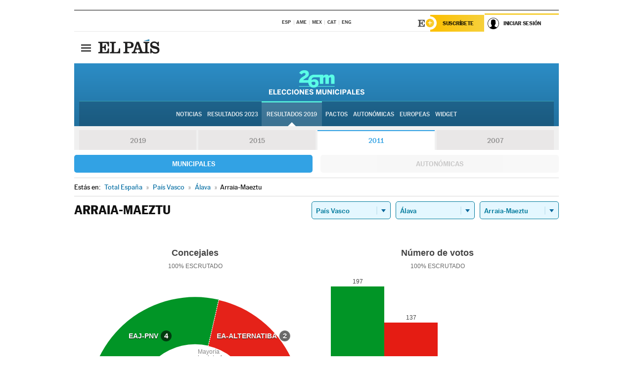

--- FILE ---
content_type: application/x-javascript
request_url: https://resultados.elpais.com/elecciones/2007/municipales/14/01/37.js2
body_size: 146
content:
EPETjsonElectionsCallback({"nombre_disputado":"concejales","ts":"0","tipo_sitio":"5","convocatoria":"2007","resultados":{"partido":[{"votos_porciento":"40.25","votos_numero":"194","electos":"4","id_partido":"214","nombre":"EAJ-PNV"},{"votos_porciento":"28.01","votos_numero":"135","electos":"2","id_partido":"222","nombre":"MA"},{"votos_porciento":"13.69","votos_numero":"66","electos":"1","id_partido":"201","nombre":"PP"},{"votos_porciento":"7.47","votos_numero":"36","electos":"0","id_partido":"205","nombre":"EAE-ANV"},{"votos_porciento":"5.39","votos_numero":"26","electos":"0","id_partido":"204","nombre":"EA"},{"votos_porciento":"3.94","votos_numero":"19","electos":"0","id_partido":"215","nombre":"PSE-EE"}],"numero_partidos":"6"},"porciento_escrutado":"100","votos":{"abstenciones":{"porcentaje":"25.38","cantidad":"165"},"blancos":{"porcentaje":"1.24","cantidad":"6"},"nulos":{"porcentaje":"0.62","cantidad":"3"},"contabilizados":{"porcentaje":"74.62","cantidad":"485"}},"num_a_elegir":"7","nombre_lugar":"Ayuntamiento","id":"37","nombre_sitio":"Arraia-Maeztu"});

--- FILE ---
content_type: application/x-javascript;charset=utf-8
request_url: https://smetrics.elpais.com/id?d_visid_ver=5.5.0&d_fieldgroup=A&mcorgid=2387401053DB208C0A490D4C%40AdobeOrg&mid=72027397402511437164926510648262287867&ts=1769914372067
body_size: -39
content:
{"mid":"72027397402511437164926510648262287867"}

--- FILE ---
content_type: application/x-javascript
request_url: https://resultados.elpais.com/elecciones/2011/municipales/14/01/37.js2
body_size: -60
content:
EPETjsonElectionsCallback({"nombre_disputado":"concejales","ts":"0","tipo_sitio":"5","convocatoria":"2011","resultados":{"partido":[{"votos_porciento":"45.81","votos_numero":"197","electos":"4","id_partido":"1685","nombre":"EAJ-PNV"},{"votos_porciento":"31.86","votos_numero":"137","electos":"2","id_partido":"899","nombre":"EA-ALTERNATIBA"},{"votos_porciento":"15.35","votos_numero":"66","electos":"1","id_partido":"3077","nombre":"PP"},{"votos_porciento":"5.12","votos_numero":"22","electos":"0","id_partido":"3168","nombre":"PSE-EE(PSOE)"}],"numero_partidos":"4"},"porciento_escrutado":"100","votos":{"abstenciones":{"porcentaje":"30.18","cantidad":"188"},"blancos":{"porcentaje":"1.86","cantidad":"8"},"nulos":{"porcentaje":"1.15","cantidad":"5"},"contabilizados":{"porcentaje":"69.82","cantidad":"435"}},"num_a_elegir":"7","nombre_lugar":"Ayuntamiento","id":"37","nombre_sitio":"Arraia-Maeztu"});

--- FILE ---
content_type: application/x-javascript
request_url: https://resultados.elpais.com/elecciones/2011/municipales/14/01/37.js2
body_size: 41
content:
EPETjsonElectionsCallback({"nombre_disputado":"concejales","ts":"0","tipo_sitio":"5","convocatoria":"2011","resultados":{"partido":[{"votos_porciento":"45.81","votos_numero":"197","electos":"4","id_partido":"1685","nombre":"EAJ-PNV"},{"votos_porciento":"31.86","votos_numero":"137","electos":"2","id_partido":"899","nombre":"EA-ALTERNATIBA"},{"votos_porciento":"15.35","votos_numero":"66","electos":"1","id_partido":"3077","nombre":"PP"},{"votos_porciento":"5.12","votos_numero":"22","electos":"0","id_partido":"3168","nombre":"PSE-EE(PSOE)"}],"numero_partidos":"4"},"porciento_escrutado":"100","votos":{"abstenciones":{"porcentaje":"30.18","cantidad":"188"},"blancos":{"porcentaje":"1.86","cantidad":"8"},"nulos":{"porcentaje":"1.15","cantidad":"5"},"contabilizados":{"porcentaje":"69.82","cantidad":"435"}},"num_a_elegir":"7","nombre_lugar":"Ayuntamiento","id":"37","nombre_sitio":"Arraia-Maeztu"});